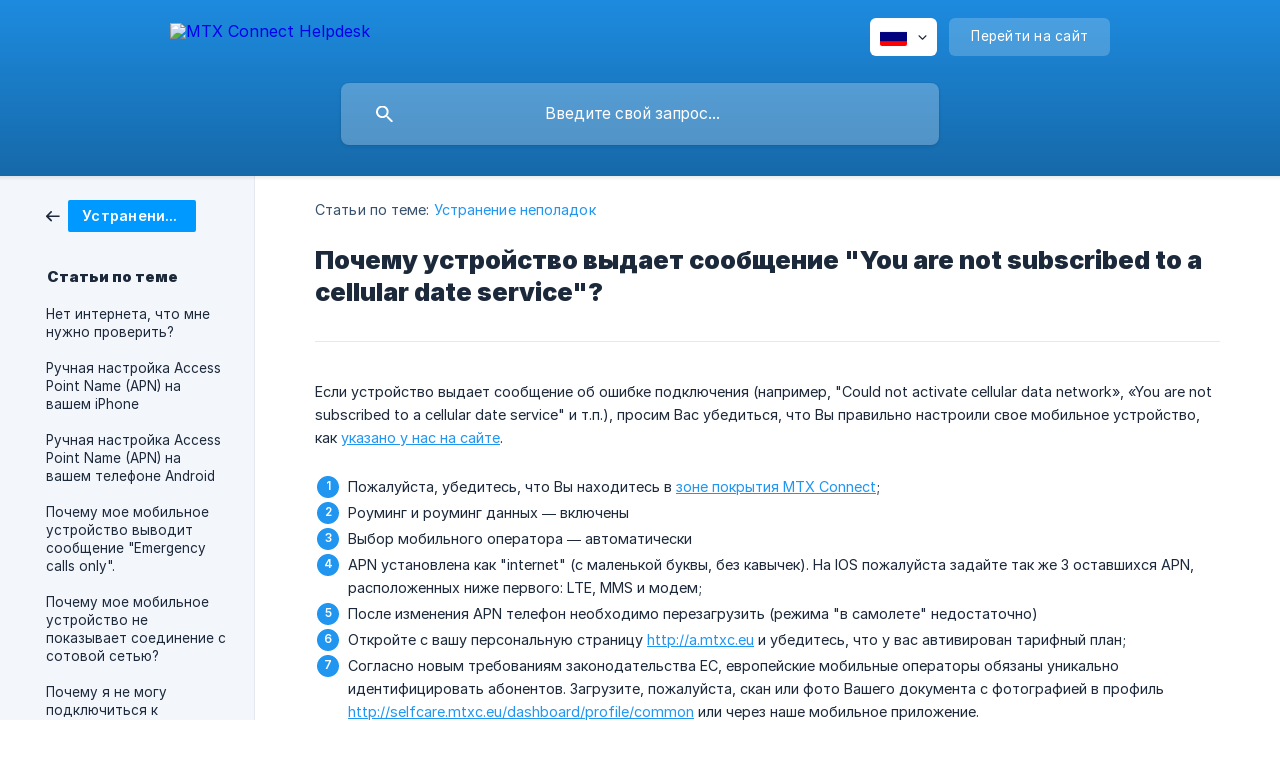

--- FILE ---
content_type: text/html; charset=utf-8
request_url: https://faq.mtxc.eu/ru/article/pochemu-ustrojstvo-vydaet-soobshenie-you-are-not-subscribed-to-a-cellular-date-service-1bzkn6v/
body_size: 6097
content:
<!DOCTYPE html><html lang="ru" dir="ltr"><head><meta http-equiv="Content-Type" content="text/html; charset=utf-8"><meta name="viewport" content="width=device-width, initial-scale=1"><meta property="og:locale" content="ru"><meta property="og:site_name" content="MTX Connect Helpdesk"><meta property="og:type" content="website"><link rel="icon" href="https://image.crisp.chat/avatar/website/ccf618f4-0f2f-414c-94f4-1ff45051ffac/512/?1770016269531" type="image/png"><link rel="apple-touch-icon" href="https://image.crisp.chat/avatar/website/ccf618f4-0f2f-414c-94f4-1ff45051ffac/512/?1770016269531" type="image/png"><meta name="msapplication-TileColor" content="#2096F1"><meta name="msapplication-TileImage" content="https://image.crisp.chat/avatar/website/ccf618f4-0f2f-414c-94f4-1ff45051ffac/512/?1770016269531"><style type="text/css">*::selection {
  background: rgba(32, 150, 241, .2);
}

.csh-theme-background-color-default {
  background-color: #2096F1;
}

.csh-theme-background-color-light {
  background-color: #F3F6FB;
}

.csh-theme-background-color-light-alpha {
  background-color: rgba(243, 246, 251, .4);
}

.csh-button.csh-button-accent {
  background-color: #2096F1;
}

.csh-article .csh-article-content article a {
  color: #2096F1;
}

.csh-article .csh-article-content article .csh-markdown.csh-markdown-title.csh-markdown-title-h1 {
  border-color: #2096F1;
}

.csh-article .csh-article-content article .csh-markdown.csh-markdown-code.csh-markdown-code-inline {
  background: rgba(32, 150, 241, .075);
  border-color: rgba(32, 150, 241, .2);
  color: #2096F1;
}

.csh-article .csh-article-content article .csh-markdown.csh-markdown-list .csh-markdown-list-item:before {
  background: #2096F1;
}</style><title>Почему устройство выдает сообщение &quot;You are not subscribed to a cellular date service&quot;?
 | MTX Connect Helpdesk</title><script type="text/javascript">window.$crisp = [];

CRISP_WEBSITE_ID = "ccf618f4-0f2f-414c-94f4-1ff45051ffac";

CRISP_RUNTIME_CONFIG = {
  locale : "ru"
};

(function(){d=document;s=d.createElement("script");s.src="https://client.crisp.chat/l.js";s.async=1;d.getElementsByTagName("head")[0].appendChild(s);})();
</script><meta name="google-site-verification" content="zcRAOO46lECR75rZx_8UZMCLvb3TSMVQI8lz1sLMtaw" />
<!-- Google Tag Manager -->
<script>(function(w,d,s,l,i){w[l]=w[l]||[];w[l].push({'gtm.start':
new Date().getTime(),event:'gtm.js'});var f=d.getElementsByTagName(s)[0],
j=d.createElement(s),dl=l!='dataLayer'?'&l='+l:'';j.async=true;j.src=
'https://www.googletagmanager.com/gtm.js?id='+i+dl;f.parentNode.insertBefore(j,f);
})(window,document,'script','dataLayer','GTM-M4DS3SX9');</script>
<!-- End Google Tag Manager -->
<!-- Google Tag Manager (noscript) -->
<noscript><iframe src="https://www.googletagmanager.com/ns.html?id=GTM-M4DS3SX9"
height="0" width="0" style="display:none;visibility:hidden"></iframe></noscript>
<!-- End Google Tag Manager (noscript) --><meta name="description" content="Если устройство выдает сообщение об ошибке подключения (например, &quot;Could not activate cellular data network», «You are not subscribed to a cellular date service&quot; и т.п.), просим Вас убедиться, что Вы правильно настроили свое мобильное устройство, как указано у нас на сайте."><meta property="og:title" content="Почему устройство выдает сообщение &quot;You are not subscribed to a cellular date service&quot;?"><meta property="og:description" content="Если устройство выдает сообщение об ошибке подключения (например, &quot;Could not activate cellular data network», «You are not subscribed to a cellular date service&quot; и т.п.), просим Вас убедиться, что Вы правильно настроили свое мобильное устройство, как указано у нас на сайте."><meta property="og:url" content="https://faq.mtxc.eu/ru/article/pochemu-ustrojstvo-vydaet-soobshenie-you-are-not-subscribed-to-a-cellular-date-service-1bzkn6v/"><link rel="canonical" href="https://faq.mtxc.eu/ru/article/pochemu-ustrojstvo-vydaet-soobshenie-you-are-not-subscribed-to-a-cellular-date-service-1bzkn6v/"><link rel="stylesheet" href="https://static.crisp.help/stylesheets/libs/libs.min.css?cbc9d7b00646299089677c1136317b187" type="text/css"/><link rel="stylesheet" href="https://static.crisp.help/stylesheets/site/common/common.min.css?c2b3a7f2ba5e8ffef8bebe68fe9fd3be5" type="text/css"/><link rel="stylesheet" href="https://static.crisp.help/stylesheets/site/article/article.min.css?c96813316a3f0e0587c6217cc347c41b8" type="text/css"/><script src="https://static.crisp.help/javascripts/libs/libs.min.js?c0ac1b6b2e5de3b70a73b867089c68497" type="text/javascript"></script><script src="https://static.crisp.help/javascripts/site/common/common.min.js?c91dd1e0995885c492bd0d42fcadd04a9" type="text/javascript"></script><script src="https://static.crisp.help/javascripts/site/article/article.min.js?ccf25a129928724c76adeb2a3ed03875d" type="text/javascript"></script></head><body><header role="banner"><div class="csh-wrapper"><div class="csh-header-main"><a href="/ru/" role="none" class="csh-header-main-logo"><img src="https://storage.crisp.chat/users/helpdesk/website/ccf618f4-0f2f-414c-94f4-1ff45051ffac/3ca9921a-31a2-4f4b-a617-2d077469a774.png" alt="MTX Connect Helpdesk"></a><div role="none" class="csh-header-main-actions"><div data-expanded="false" role="none" onclick="CrispHelpdeskCommon.toggle_language()" class="csh-header-main-actions-locale"><div class="csh-header-main-actions-locale-current"><span data-country="ru" class="csh-flag"><span class="csh-flag-image"></span></span></div><ul><li><a href="/en-us/" data-current="false" role="none" class="csh-font-sans-regular"><span data-country="us" class="csh-flag"><span class="csh-flag-image"></span></span>English (US)</a></li><li><a href="/fr/" data-current="false" role="none" class="csh-font-sans-regular"><span data-country="fr" class="csh-flag"><span class="csh-flag-image"></span></span>French</a></li><li><a href="/ru/" data-current="true" role="none" class="csh-font-sans-medium"><span data-country="ru" class="csh-flag"><span class="csh-flag-image"></span></span>Russian</a></li><li><a href="/zh/" data-current="false" role="none" class="csh-font-sans-regular"><span data-country="cn" class="csh-flag"><span class="csh-flag-image"></span></span>Chinese</a></li></ul></div><a href="https://mtxc.eu/" target="_blank" rel="noopener noreferrer" role="none" class="csh-header-main-actions-website"><span class="csh-header-main-actions-website-itself csh-font-sans-regular">Перейти на сайт</span></a></div><span class="csh-clear"></span></div><form action="/ru/includes/search/" role="search" onsubmit="return false" data-target-suggest="/ru/includes/suggest/" data-target-report="/ru/includes/report/" data-has-emphasis="false" data-has-focus="false" data-expanded="false" data-pending="false" class="csh-header-search"><span class="csh-header-search-field"><input type="search" name="search_query" autocomplete="off" autocorrect="off" autocapitalize="off" maxlength="100" placeholder="Введите свой запрос..." aria-label="Введите свой запрос..." role="searchbox" onfocus="CrispHelpdeskCommon.toggle_search_focus(true)" onblur="CrispHelpdeskCommon.toggle_search_focus(false)" onkeydown="CrispHelpdeskCommon.key_search_field(event)" onkeyup="CrispHelpdeskCommon.type_search_field(this)" onsearch="CrispHelpdeskCommon.search_search_field(this)" class="csh-font-sans-regular"><span class="csh-header-search-field-autocomplete csh-font-sans-regular"></span><span class="csh-header-search-field-ruler"><span class="csh-header-search-field-ruler-text csh-font-sans-semibold"></span></span></span><div class="csh-header-search-results"></div></form></div><div data-tile="default" data-has-banner="true" class="csh-header-background csh-theme-background-color-default"><span style="background-image: url('https://storage.crisp.chat/users/helpdesk/website/ccf618f4-0f2f-414c-94f4-1ff45051ffac/e10fba7a-3cea-4d67-aadf-9226f542ca2d.png');" class="csh-header-background-banner"></span></div></header><div id="body" class="csh-theme-background-color-light csh-body-full"><div class="csh-wrapper csh-wrapper-full csh-wrapper-large"><div class="csh-article"><aside role="complementary"><div class="csh-aside"><div class="csh-article-category csh-navigation"><a href="/ru/category/ustranenie-nepoladok-79au0m/" role="link" class="csh-navigation-back csh-navigation-back-item"><span style="background-color: #0099ff;" data-has-category="true" class="csh-category-badge csh-font-sans-medium">Устранение неполадок</span></a></div><p class="csh-aside-title csh-text-wrap csh-font-sans-bold">Статьи по теме</p><ul role="list"><li role="listitem"><a href="/ru/article/net-interneta-chto-mne-nuzhno-proverit-s4rser/" role="link" class="csh-aside-spaced csh-text-wrap csh-font-sans-regular">Нет интернета, что мне нужно проверить?</a></li><li role="listitem"><a href="/ru/article/ruchnaya-nastrojka-access-point-name-apn-na-vashem-iphone-1d0urs2/" role="link" class="csh-aside-spaced csh-text-wrap csh-font-sans-regular">Ручная настройка Access Point Name (APN) на вашем iPhone</a></li><li role="listitem"><a href="/ru/article/ruchnaya-nastrojka-access-point-name-apn-na-vashem-telefone-android-1kfiwhz/" role="link" class="csh-aside-spaced csh-text-wrap csh-font-sans-regular">Ручная настройка Access Point Name (APN) на вашем телефоне Android</a></li><li role="listitem"><a href="/ru/article/pochemu-moe-mobilnoe-ustrojstvo-vyvodit-soobshenie-emergency-calls-only-yy15lt/" role="link" class="csh-aside-spaced csh-text-wrap csh-font-sans-regular">Почему мое мобильное устройство выводит сообщение &quot;Emergency calls only&quot;.</a></li><li role="listitem"><a href="/ru/article/pochemu-moe-mobilnoe-ustrojstvo-ne-pokazyvaet-soedinenie-s-sotovoj-setyu-5ipilz/" role="link" class="csh-aside-spaced csh-text-wrap csh-font-sans-regular">Почему мое мобильное устройство не показывает соединение с сотовой сетью?</a></li><li role="listitem"><a href="/ru/article/pochemu-ya-ne-mogu-podklyuchitsya-k-internetu-hotya-ustrojstvo-prisoedinilos-k-sotovoj-seti-12ftwlt/" role="link" class="csh-aside-spaced csh-text-wrap csh-font-sans-regular">Почему я не могу подключиться к Интернету, хотя устройство присоединилось к сотовой сети?</a></li><li role="listitem"><a href="/ru/article/pochemu-skorost-dostupa-v-internet-ochen-nizkaya-1bxqf04/" role="link" class="csh-aside-spaced csh-text-wrap csh-font-sans-regular">Почему скорость доступа в Интернет очень низкая?</a></li><li role="listitem"><a href="/ru/article/pochemu-u-menya-takaya-malenkaya-skorost-1cqfig4/" role="link" class="csh-aside-spaced csh-text-wrap csh-font-sans-regular">Почему у меня такая маленькая скорость?</a></li></ul></div></aside><div role="main" class="csh-article-content csh-article-content-split"><div class="csh-article-content-wrap"><article class="csh-text-wrap"><div role="heading" class="csh-article-content-header"><div class="csh-article-content-header-metas"><div class="csh-article-content-header-metas-category csh-font-sans-regular">Статьи по теме:<span> </span><a href="/ru/category/ustranenie-nepoladok-79au0m/" role="link">Устранение неполадок</a></div></div><h1 class="csh-font-sans-bold">Почему устройство выдает сообщение &quot;You are not subscribed to a cellular date service&quot;?</h1></div><div role="article" class="csh-article-content-text csh-article-content-text-large"><p><span>Если устройство выдает сообщение об ошибке подключения (например, "Could not activate cellular data network», «You are not subscribed to a cellular date service" и т.п.), просим Вас убедиться, что Вы правильно настроили свое мобильное устройство, как </span><a class="csh-markdown csh-markdown-link csh-markdown-link-text" rel="noopener noreferrer" target="_blank" href="http://www.mtxc.eu/ru/how-it-works.html"><span>указано у нас на сайте</span></a><span>.</span></p><p><br></p><ol class="csh-markdown csh-markdown-list csh-markdown-list-ordered"><li value="1" class="csh-markdown csh-markdown-list-item"><span>Пожалуйста, убедитесь, что Вы находитесь в </span><a class="csh-markdown csh-markdown-link csh-markdown-link-text" rel="noopener noreferrer" target="_blank" href="http://www.mtxc.eu/ru/coverage.html"><span>зоне покрытия MTX Connect</span></a><span>;</span></li><li value="2" class="csh-markdown csh-markdown-list-item"><span>Роуминг и роуминг данных — включены</span></li><li value="3" class="csh-markdown csh-markdown-list-item"><span>Выбор мобильного оператора — автоматически</span></li><li value="4" class="csh-markdown csh-markdown-list-item"><span>APN установлена как "internet" (с маленькой буквы, без кавычек). На IOS пожалуйста задайте так же 3 оставшихся APN, расположенных ниже первого: LTE, MMS и модем;</span></li><li value="5" class="csh-markdown csh-markdown-list-item"><span>После изменения APN телефон необходимо перезагрузить (режима "в самолете" недостаточно)</span></li><li value="6" class="csh-markdown csh-markdown-list-item"><span>Откройте с вашу персональную страницу </span><a class="csh-markdown csh-markdown-link csh-markdown-link-text" rel="noopener noreferrer" target="_blank" href="http://a.mtxc.eu"><span>http://a.mtxc.eu</span></a><span> и убедитесь, что у вас автивирован тарифный план;</span></li><li value="7" class="csh-markdown csh-markdown-list-item"><span>Согласно новым требованиям законодательства ЕС, европейские мобильные операторы обязаны уникально идентифицировать абонентов. Загрузите, пожалуйста, скан или фото Вашего документа с фотографией в профиль </span><a class="csh-markdown csh-markdown-link csh-markdown-link-text" rel="noopener noreferrer" target="_blank" href="http://selfcare.mtxc.eu/dashboard/profile/common"><span>http://selfcare.mtxc.eu/dashboard/profile/common</span></a><span> или через наше мобильное приложение.</span></li></ol><p><br></p><p><span>Так же вы можете восмользоваться </span><a class="csh-markdown csh-markdown-link csh-markdown-link-text" rel="noopener noreferrer" target="_blank" href="http://www.mtxc.eu/images/SERVICE_GUIDE_Rus.pdf"><span>этим PDF гидом</span></a><span> для устранения неполадок с подключением.</span></p><span class="csh-markdown csh-markdown-line csh-article-content-separate csh-article-content-separate-top"></span><p class="csh-article-content-updated csh-text-wrap csh-font-sans-light">Последнее изменение: 27/09/2019</p><span class="csh-markdown csh-markdown-line csh-article-content-separate csh-article-content-separate-bottom"></span></div></article><section data-has-answer="false" role="none" class="csh-article-rate"><div class="csh-article-rate-ask csh-text-wrap"><p class="csh-article-rate-title csh-font-sans-medium">Была ли эта статья полезна?</p><ul><li><a href="#" role="button" aria-label="Да" onclick="CrispHelpdeskArticle.answer_feedback(true); return false;" class="csh-button csh-button-grey csh-button-small csh-font-sans-medium">Да</a></li><li><a href="#" role="button" aria-label="Нет" onclick="CrispHelpdeskArticle.answer_feedback(false); return false;" class="csh-button csh-button-grey csh-button-small csh-font-sans-medium">Нет</a></li></ul></div><div data-is-open="false" class="csh-article-rate-feedback-wrap"><div data-had-error="false" class="csh-article-rate-feedback-container"><form action="https://faq.mtxc.eu/ru/article/pochemu-ustrojstvo-vydaet-soobshenie-you-are-not-subscribed-to-a-cellular-date-service-1bzkn6v/feedback/" method="post" onsubmit="CrispHelpdeskArticle.send_feedback_comment(this); return false;" data-is-locked="false" class="csh-article-rate-feedback"><p class="csh-article-rate-feedback-title csh-font-sans-bold">Поделиться отзывом</p><textarea name="feedback_comment" cols="1" rows="1" maxlength="200" placeholder="Вкратце опишите ваше впечатление о статье. 
Возможно мы вернемся к вам с обратной связью." onkeyup="CrispHelpdeskArticle.type_feedback_comment(event)" class="csh-article-rate-feedback-field csh-font-sans-regular"></textarea><div class="csh-article-rate-feedback-actions"><button type="submit" role="button" aria-label="Отправить отзыв" data-action="send" class="csh-button csh-button-accent csh-font-sans-medium">Отправить отзыв</button><a href="#" role="button" aria-label="Отменить" onclick="CrispHelpdeskArticle.cancel_feedback_comment(); return false;" data-action="cancel" class="csh-button csh-button-grey csh-font-sans-medium">Отменить</a></div></form></div></div><div data-is-satisfied="true" class="csh-article-rate-thanks"><p class="csh-article-rate-title csh-article-rate-thanks-title csh-font-sans-semibold">Спасибо!</p><div class="csh-article-rate-thanks-smiley csh-article-rate-thanks-smiley-satisfied"><span data-size="large" data-name="blushing" class="csh-smiley"></span></div><div class="csh-article-rate-thanks-smiley csh-article-rate-thanks-smiley-dissatisfied"><span data-size="large" data-name="thumbs-up" class="csh-smiley"></span></div></div></section></div></div></div></div></div><footer role="contentinfo"><div class="csh-footer-ask"><div class="csh-wrapper"><div class="csh-footer-ask-text"><p class="csh-footer-ask-text-title csh-text-wrap csh-font-sans-bold">Не нашли то, что искали?</p><p class="csh-footer-ask-text-label csh-text-wrap csh-font-sans-regular">Напишите нам или отправьте письмо.</p></div><ul class="csh-footer-ask-buttons"><li><a aria-label="Написать нам" href="#" role="button" onclick="CrispHelpdeskCommon.open_chatbox(); return false;" class="csh-button csh-button-accent csh-button-icon-chat csh-button-has-left-icon csh-font-sans-regular">Написать нам</a></li><li><a aria-label="Отправить письмо" href="mailto:help@mtxc.eu" role="button" class="csh-button csh-button-accent csh-button-icon-email csh-button-has-left-icon csh-font-sans-regular">Отправить письмо</a></li></ul></div></div><div class="csh-footer-copyright csh-footer-copyright-separated"><div class="csh-wrapper"><span class="csh-footer-copyright-brand"><span class="csh-font-sans-regular">© 2026</span><img src="https://storage.crisp.chat/users/helpdesk/website/ccf618f4-0f2f-414c-94f4-1ff45051ffac/8e64f1d9-5ac9-418a-a8e9-a86a3077b429.png" alt="MTX Connect Helpdesk"></span></div></div></footer></body></html>